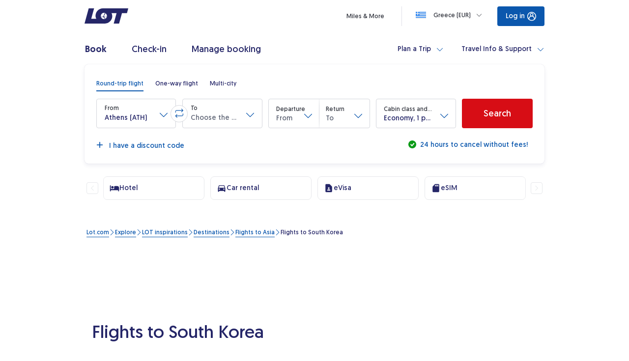

--- FILE ---
content_type: image/svg+xml
request_url: https://www.lot.com/content/dam/lot/lot-com/icons/uslugi-dodatkowe/nowe-ikony/e-sim.coreimg.svg/1755001298217/e-sim.svg
body_size: 255
content:
<svg width="20" height="20" viewBox="0 0 20 20" fill="none" xmlns="http://www.w3.org/2000/svg">
<g clip-path="url(#clip0_7522_733)">
<path d="M15 1.6665H9.02498C8.58331 1.6665 8.15831 1.8415 7.84165 2.15817L3.83331 6.18317C3.52498 6.4915 3.33331 6.9165 3.33331 7.34984V16.6665C3.33331 17.5832 4.08331 18.3332 4.99998 18.3332H15C15.9166 18.3332 16.6666 17.5832 16.6666 16.6665V3.33317C16.6666 2.4165 15.9166 1.6665 15 1.6665ZM9.16665 6.6665C8.70831 6.6665 8.33331 6.2915 8.33331 5.83317V4.1665C8.33331 3.70817 8.70831 3.33317 9.16665 3.33317C9.62498 3.33317 9.99998 3.70817 9.99998 4.1665V5.83317C9.99998 6.2915 9.62498 6.6665 9.16665 6.6665ZM11.6666 6.6665C11.2083 6.6665 10.8333 6.2915 10.8333 5.83317V4.1665C10.8333 3.70817 11.2083 3.33317 11.6666 3.33317C12.125 3.33317 12.5 3.70817 12.5 4.1665V5.83317C12.5 6.2915 12.125 6.6665 11.6666 6.6665ZM14.1666 6.6665C13.7083 6.6665 13.3333 6.2915 13.3333 5.83317V4.1665C13.3333 3.70817 13.7083 3.33317 14.1666 3.33317C14.625 3.33317 15 3.70817 15 4.1665V5.83317C15 6.2915 14.625 6.6665 14.1666 6.6665Z" fill="#252668"/>
</g>
<defs>
<clipPath id="clip0_7522_733">
<rect width="20" height="20" fill="white"/>
</clipPath>
</defs>
</svg>
